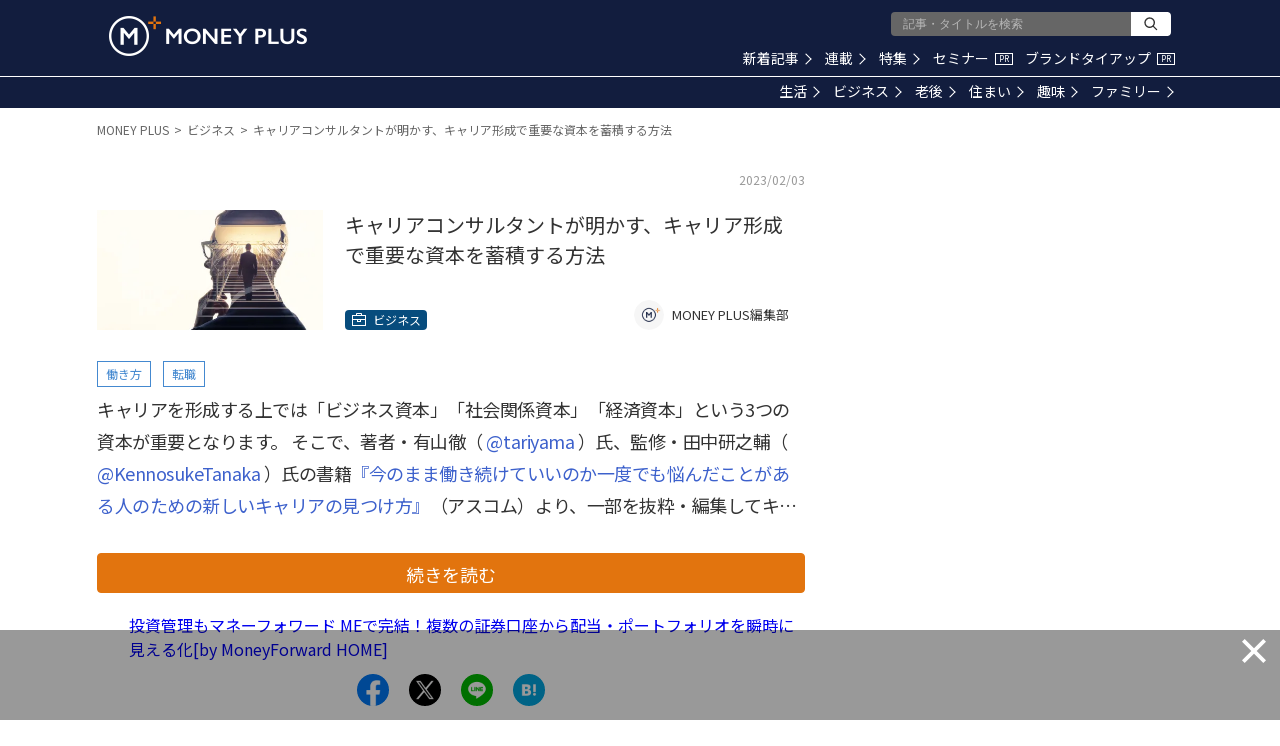

--- FILE ---
content_type: text/html; charset=utf-8
request_url: https://www.google.com/recaptcha/api2/aframe
body_size: 183
content:
<!DOCTYPE HTML><html><head><meta http-equiv="content-type" content="text/html; charset=UTF-8"></head><body><script nonce="E7NmaCGgzbGNOTVhrOR04w">/** Anti-fraud and anti-abuse applications only. See google.com/recaptcha */ try{var clients={'sodar':'https://pagead2.googlesyndication.com/pagead/sodar?'};window.addEventListener("message",function(a){try{if(a.source===window.parent){var b=JSON.parse(a.data);var c=clients[b['id']];if(c){var d=document.createElement('img');d.src=c+b['params']+'&rc='+(localStorage.getItem("rc::a")?sessionStorage.getItem("rc::b"):"");window.document.body.appendChild(d);sessionStorage.setItem("rc::e",parseInt(sessionStorage.getItem("rc::e")||0)+1);localStorage.setItem("rc::h",'1769121703201');}}}catch(b){}});window.parent.postMessage("_grecaptcha_ready", "*");}catch(b){}</script></body></html>

--- FILE ---
content_type: application/javascript; charset=utf-8
request_url: https://fundingchoicesmessages.google.com/f/AGSKWxVfhLVPLd7db3OwF593U8d4oY3MKqne0gpkaAC_QatCvKwpeE0RmKS8kwsqi9IQWQg7s7HY8w5Xeju7sft47N_E_Cy-Q8Yc8-kYBkaJTBbE7AOYsPD-XW1VrkKCGDVvt6nYnaZ5OeWCw2VA4UgcKxfIOm3JtNXm4G4BMrK0hETMTCEgdfUwTPjhpZEe/_/adv1./ads5./tribalad._widget_ad./srec_ad_
body_size: -1289
content:
window['f91989f6-1eb5-42c3-b305-ae0e609c1007'] = true;